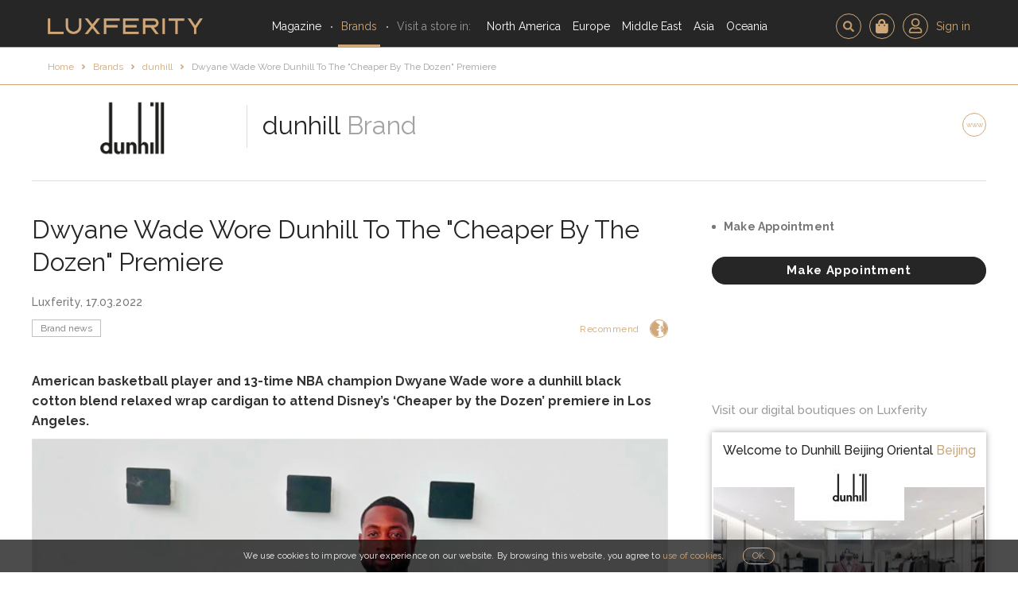

--- FILE ---
content_type: text/html; charset=UTF-8
request_url: https://luxferity.com/brand/dunhill/news/dwyane-wade-wore-dunhill-cheaper-dozen-premiere
body_size: 14054
content:

<!DOCTYPE html>
<html lang="en">
    <head>
        <meta charset="UTF-8" />
        <title>dunhill: Dwyane Wade Wore Dunhill To The &quot;Cheaper By The Dozen&quot; Premiere - Luxferity</title>
            <meta name="description" content="Dwyane Wade wore a dunhill black cotton blend relaxed wrap cardigan to attend Disney’s ‘Cheaper by the Dozen’ premiere in Los Angeles."/>
    <meta name="twitter:card" content="summary_large_image"/>
    <meta name="twitter:site" content="@luxferity" />
    <meta name="twitter:creator" content="@luxferity" />
    <meta prefix="og: http://ogp.me/ns#" property="og:title" content="dunhill: Dwyane Wade Wore Dunhill To The &quot;Cheaper By The Dozen&quot; Premiere - Luxferity">
    <meta prefix="og: http://ogp.me/ns#" property="og:url" content="https://luxferity.com/brand/dunhill/news/dwyane-wade-wore-dunhill-cheaper-dozen-premiere">
    <meta prefix="og: http://ogp.me/ns#" property="og:description" content="Dwyane Wade wore a dunhill black cotton blend relaxed wrap cardigan to attend Disney’s ‘Cheaper by the Dozen’ premiere in Los Angeles.">

            <meta prefix="og: http://ogp.me/ns#" property="og:image" content="https://luxferity.com/up/shop-news/dwyane-wade-x-dunhill-1200x808.jpg">
        <meta prefix="og: http://ogp.me/ns#" property="og:image:width" content="1200">
        <meta prefix="og: http://ogp.me/ns#" property="og:image:height" content="808">
                <meta name="viewport" content="width=device-width, user-scalable=no, initial-scale=1.0, minimum-scale=1.0, maximum-scale=1.0">    <script src="/assets/js/hammer.min.js"></script>
    <link rel="preconnect" href="https://fonts.gstatic.com">
    <link href="https://fonts.googleapis.com/css2?family=Raleway:wght@200;400;500;700&display=swap" rel="stylesheet">
    <link href="/assets/css/bootstrap.min.css" rel="stylesheet">
    <link href="/assets/css/font-awesome.min.css" rel="stylesheet">
    <link href="/assets/css/bootstrap-datetimepicker.min.css" rel="stylesheet">
    <link href="/admin/css/plugins/select2/select2.min.css" rel="stylesheet" />
    <link href="/assets/css/animate.css" rel="stylesheet" />
    <link href="/assets/css/style.min.css?v=f803e646" rel="stylesheet">
        <link rel="icon" type="image/x-icon" href="/favicon.ico?v=f803e646" />
        <link rel="shortcut icon" href="/favicon.ico?v=f803e646">
        <link rel="apple-touch-icon" sizes="180x180" href="/apple-touch-icon.png?v=f803e646">
        <link rel="icon" type="image/png" href="/favicon-32x32.png?v=f803e646" sizes="32x32">
        <link rel="icon" type="image/png" href="/favicon-16x16.png?v=f803e646" sizes="16x16">
        <link rel="manifest" href="/manifest.json?v=f803e646">
        <link rel="mask-icon" href="/safari-pinned-tab.svg?v=f803e646" color="#d0a778">
        <meta name="apple-mobile-web-app-title" content="Luxferity">
        <meta name="application-name" content="Luxferity">
        <meta name="theme-color" content="#ffffff">

        
    <!-- MailerLite Universal -->
    <script>
        (function(w,d,e,u,f,l,n){w[f]=w[f]||function(){(w[f].q=w[f].q||[])
            .push(arguments);},l=d.createElement(e),l.async=1,l.src=u,
            n=d.getElementsByTagName(e)[0],n.parentNode.insertBefore(l,n);})
        (window,document,'script','https://assets.mailerlite.com/js/universal.js','ml');
        ml('account', '426703');
    </script>
    <!-- End MailerLite Universal -->

        <meta name="msvalidate.01" content="96B92895BF03811316FBD83F2CBBDF66" />
            <!-- Google Tag Manager -->
        <script>(function(w,d,s,l,i){w[l]=w[l]||[];w[l].push({'gtm.start':
        new Date().getTime(),event:'gtm.js'});var f=d.getElementsByTagName(s)[0],
        j=d.createElement(s),dl=l!='dataLayer'?'&l='+l:'';j.async=true;j.src=
        'https://www.googletagmanager.com/gtm.js?id='+i+dl;f.parentNode.insertBefore(j,f);
        })(window,document,'script','dataLayer','GTM-PQJWRJ6R');</script>
        <!-- End Google Tag Manager -->

        <!-- Google tag (gtag.js) -->
        <script async src="https://www.googletagmanager.com/gtag/js?id=G-FKRF3VY5Z3"></script>
        <script>
            window.dataLayer = window.dataLayer || [];
            function gtag(){dataLayer.push(arguments);}
            gtag('js', new Date());
            gtag('config', 'G-FKRF3VY5Z3');
        </script>

        <script type="text/javascript">
			(function(c,l,a,r,i,t,y){
				c[a]=c[a]||function(){(c[a].q=c[a].q||[]).push(arguments)};
				t=l.createElement(r);t.async=1;t.src="https://www.clarity.ms/tag/"+i;
				y=l.getElementsByTagName(r)[0];y.parentNode.insertBefore(t,y);
			})(window, document, "clarity", "script", "53u8aq0c9y");
		</script>
        <script type="text/javascript">
            (function(a,e,f,g,b,c,d){a[b]||(a.FintezaCoreObject=b,a[b]=a[b]||function(){(a[b].q=a[b].q||[]).push(arguments)},a[b].l=1*new Date,c=e.createElement(f),d=e.getElementsByTagName(f)[0],c.async=!0,c.defer=!0,c.src=g,d&&d.parentNode&&d.parentNode.insertBefore(c,d))})(window,document,"script","https://content.mql5.com/core.js","fz");fz("register","website", "kpfeogczqaoiemeclpzzxshebeyipeahzd");
        </script>
        <script type='text/javascript'>
            window.smartlook||(function(d) {
                var o=smartlook=function(){ o.api.push(arguments)},h=d.getElementsByTagName('head')[0];
                var c=d.createElement('script');o.api=[];c.async=true;c.type='text/javascript';
                c.charset='utf-8';c.src='https://web-sdk.smartlook.com/recorder.js';h.appendChild(c);
            })(document);
            smartlook('init', 'b987701bdf46d9ac86e5d685ac323f9279caf589', { region: 'eu' });
        </script>
    
    </head>
    <body id="top" >
            <!-- Google Tag Manager (noscript) -->
    <noscript><iframe src="https://www.googletagmanager.com/ns.html?id=GTM-PQJWRJ6R" height="0" width="0" style="display:none;visibility:hidden"></iframe></noscript>
    <!-- End Google Tag Manager (noscript) -->

                        
    <section class="page-navbar"><div class="page-navbar__content"><a class="page-navbar__logo" href="/"><img src="/assets/img/home/luxferity-logo.png" title="Luxferity" alt="Luxferity" /></a><nav id="menuNav" class="page-navbar__nav"><a href="/magazine" class="page-navbar__nav-magazine">Magazine</a><a href="/brands" class="page-navbar__nav-brands page-navbar__nav--middot-left active">Brands</a><p class="page-navbar__nav-header page-navbar__nav--middot-left">Visit a store in:</p><a href="/list/north-america" class="page-navbar__nav-continent" data-countries="navCountries1">North America</a><a href="/list/europe" class="page-navbar__nav-continent" data-countries="navCountries3">Europe</a><a href="/list/middle-east" class="page-navbar__nav-continent" data-countries="navCountries4">Middle East</a><a href="/list/asia" class="page-navbar__nav-continent" data-countries="navCountries6">Asia</a><a href="/list/oceania" class="page-navbar__nav-continent" data-countries="navCountries7">Oceania</a><hr/><div class="page-navbar__nav-button-container"></div></nav><a href="#!" class="page-navbar__rich-link page-navbar__rich-link-icon page-navbar__rich-link-icon-search " data-toggle="modal" data-target=".search-modal"></a><a href="#!" class="page-navbar__rich-link" data-toggle="modal" data-target=".registered-users-only-modal"><span class="page-navbar__rich-link-icon page-navbar__rich-link-icon--cart"><img src="/assets/img/nav/ico-cart.svg?v=f803e646" alt="Cart"/></span></a><a href="/member/login" class="page-navbar__rich-link"><span class="page-navbar__rich-link-icon"><img src="/assets/img/nav/ico-person.svg?v=f803e646" width="16" alt="Sign in"/></span><span class="page-navbar__rich-link-label">Sign in</span></a><a href="#menuNav" id="menuToggle" class="page-navbar__toggle"><span></span><span></span><span></span></a></div></section><section class="page-navbar__countries" id="navCountries1"><div class="page-navbar__countries-content"><a class="page-navbar__countries-item" href="/list/north-america/canada" style="background-image:url(/up/country/_/64019a9136f921ffefda61c7895251c09034de44-260x180.jpeg);"><span class="page-navbar__countries-item-caption">Canada</span></a><a class="page-navbar__countries-item" href="/list/north-america/united-states" style="background-image:url(/up/country/_/ad8c83e89185501beba54bcc9948c6fd0a874ba4-260x180.jpeg);"><span class="page-navbar__countries-item-caption">United States</span></a></div></section><section class="page-navbar__countries" id="navCountries3"><div class="page-navbar__countries-content"><a class="page-navbar__countries-item" href="/list/europe/austria" style="background-image:url(/up/country/_/9b2ef77b989233f1037e105c5e5d26c3df2fc8d2-260x180.jpg);"><span class="page-navbar__countries-item-caption">Austria</span></a><a class="page-navbar__countries-item" href="/list/europe/belgium" style="background-image:url(/up/country/_/0992be22fcb67abf244704b17c3a664e8a7aa027-260x180.jpg);"><span class="page-navbar__countries-item-caption">Belgium</span></a><a class="page-navbar__countries-item" href="/list/europe/france" style="background-image:url(/up/country/_/6f32465a4e7453b5ecabef5d3af7006f69ccd93f-260x180.jpg);"><span class="page-navbar__countries-item-caption">France</span></a><a class="page-navbar__countries-item" href="/list/europe/germany" style="background-image:url(/up/country/_/ff24260a6888e1224b2dbb560837fcd791d9984d-260x180.jpg);"><span class="page-navbar__countries-item-caption">Germany</span></a><a class="page-navbar__countries-item" href="/list/europe/italy" style="background-image:url(/up/country/_/871b5962f1124043f030fca5824e6c459469653c-260x180.jpg);"><span class="page-navbar__countries-item-caption">Italy</span></a><a class="page-navbar__countries-item" href="/list/europe/luxembourg" style="background-image:url(/up/country/_/012b8f3b8c396417053aace3e99952450d719340-260x180.jpg);"><span class="page-navbar__countries-item-caption">Luxembourg</span></a><a class="page-navbar__countries-item" href="/list/europe/spain" style="background-image:url(/up/country/_/525768ce6f2b546a5e8e17423d6c6dfc91540439-260x180.jpg);"><span class="page-navbar__countries-item-caption">Spain</span></a><a class="page-navbar__countries-item" href="/list/europe/switzerland" style="background-image:url(/up/country/_/1e1b5c54767cf3c56cf9d08ad7005b08811b10cf-260x180.jpg);"><span class="page-navbar__countries-item-caption">Switzerland</span></a><a class="page-navbar__countries-item" href="/list/europe/united-kingdom" style="background-image:url(/up/country/_/2c4b0a3fac119810c3f66b1db377bde84bd27e65-260x180.jpeg);"><span class="page-navbar__countries-item-caption">United Kingdom</span></a></div></section><section class="page-navbar__countries" id="navCountries4"><div class="page-navbar__countries-content"><a class="page-navbar__countries-item" href="/list/middle-east/bahrain" style="background-image:url(/up/country/_/d3ecbf893f7cdbcd5fdd1f5a5bb97e90ddb78579-260x180.jpeg);"><span class="page-navbar__countries-item-caption">Bahrain</span></a><a class="page-navbar__countries-item" href="/list/middle-east/jordan" style="background-image:url(/up/country/_/6c88efc2e734559db36da4f9fe363999c3002ae3-260x180.jpeg);"><span class="page-navbar__countries-item-caption">Jordan</span></a><a class="page-navbar__countries-item" href="/list/middle-east/kuwait" style="background-image:url(/up/country/_/746f2d08dcc20fe0690f521863e62af66cb5024c-260x180.jpeg);"><span class="page-navbar__countries-item-caption">Kuwait</span></a><a class="page-navbar__countries-item" href="/list/middle-east/lebanon" style="background-image:url(/up/country/_/b2682326ccd37a36eef5501f6a11c8c62c27a127-260x180.jpeg);"><span class="page-navbar__countries-item-caption">Lebanon</span></a><a class="page-navbar__countries-item" href="/list/middle-east/oman" style="background-image:url(/up/country/_/6d0e0e48fd5cf3db8e79f956ba401d5aedb1ca1b-260x180.jpeg);"><span class="page-navbar__countries-item-caption">Oman</span></a><a class="page-navbar__countries-item" href="/list/middle-east/qatar" style="background-image:url(/up/country/_/6814da9f3d11970d134fb1ad0135c923e22940fb-260x180.jpeg);"><span class="page-navbar__countries-item-caption">Qatar</span></a><a class="page-navbar__countries-item" href="/list/middle-east/saudi-arabia" style="background-image:url(/up/country/_/fa656bfa4a2ba4f4aec4048ecd5cae597ad77efa-260x180.jpeg);"><span class="page-navbar__countries-item-caption">Saudi Arabia</span></a><a class="page-navbar__countries-item" href="/list/middle-east/united-arab-emirates" style="background-image:url(/up/country/_/79bf546fac1197ac61c2643097622fb5011a74bf-260x180.jpeg);"><span class="page-navbar__countries-item-caption">United Arab Emirates</span></a></div></section><section class="page-navbar__countries" id="navCountries6"><div class="page-navbar__countries-content"><a class="page-navbar__countries-item" href="/list/asia/china" style="background-image:url(/up/country/_/125989061513711616e8c4192f52d9051dfa5fc0-260x180.jpg);"><span class="page-navbar__countries-item-caption">China</span></a><a class="page-navbar__countries-item" href="/list/asia/japan" style="background-image:url(/up/country/_/326a20c1178b8197e9d1137cf44e2d58681e82fb-260x180.jpeg);"><span class="page-navbar__countries-item-caption">Japan</span></a><a class="page-navbar__countries-item" href="/list/asia/kazakhstan" style="background-image:url(/up/country/_/492e980bd23049ecaf50476a1876bfee86c46a22-260x180.jpeg);"><span class="page-navbar__countries-item-caption">Kazakhstan</span></a><a class="page-navbar__countries-item" href="/list/asia/singapore" style="background-image:url(/up/country/_/3a8b5bbf1eb0b12e4b31b7a2ebc023e5a4d8f455-260x180.jpeg);"><span class="page-navbar__countries-item-caption">Singapore</span></a><a class="page-navbar__countries-item" href="/list/asia/south-korea" style="background-image:url(/up/country/_/377d97273fd562de4999a0e9d61f1e63697fb7a6-260x180.jpeg);"><span class="page-navbar__countries-item-caption">South Korea</span></a><a class="page-navbar__countries-item" href="/list/asia/uzbekistan" style="background-image:url(/up/country/_/3b046a01a94c1a626210be8999b530c1877dca35-260x180.jpeg);"><span class="page-navbar__countries-item-caption">Uzbekistan</span></a></div></section><section class="page-navbar__countries" id="navCountries7"><div class="page-navbar__countries-content"><a class="page-navbar__countries-item" href="/list/oceania/australia" style="background-image:url(/up/country/_/260d17e6c2f2716d89047e9ebeb71bc8261a0fc1-260x180.jpeg);"><span class="page-navbar__countries-item-caption">Australia</span></a></div></section><section class="container-fluid page-content"><div class="breadcrumbs breadcrumbs--gold no-search"><div class="breadcrumbs__wrapper"><a href="/brand/dunhill" class="breadcrumbs__back">Back to Brand Homepage</a><nav class="breadcrumbs__tree"><nav class="breadcrumbs__tree"><a href="/">Home</a><a href="/brands">Brands</a><a href="/brand/dunhill">dunhill</a><a href="/brand/dunhill/news/dwyane-wade-wore-dunhill-cheaper-dozen-premiere">Dwyane Wade Wore Dunhill To The &quot;Cheaper By The Dozen&quot; Premiere</a></nav></nav><a href="#!" data-toggle="modal" data-target=".search-modal" class="breadcrumbs__search"></a></div></div><div class="page-content__wrapper page-content__wrapper--overflow-hidden"><div class="brand-page brand-page--article brand-page--compact-mobile-footer"><header><div class="brand-page__logo no-navigation"><a href="#!" class="brand-page__logo-nav disabled"></a><a href="/brand/dunhill"><img src="/up/shop/1835a5e6aa067bd501db7c4d749309dfac6dd4fb.jpeg" alt="dunhill"/></a><a href="#!" class="brand-page__logo-nav disabled"></a></div><h2 class="brand-page__name "><a href="/brand/dunhill">dunhill</a>&nbsp;<span>Brand</span></h2><div class="brand-page__tools no-recommend no-margin"><a href="#!" data-target=".recommend-modal" data-type="brandShowroom" data-id="595" data-name="dunhill" data-toggle="modal"><img src="/assets/img/blog/u3502.png" alt="Recommend"></a><a href="/redirect-to-store-website/shop/595" target="_blank" rel="noindex noopener follow">www</a></div></header><hr class="visible-lg-block visible-md-block visible-sm-block visible-xs-block"/><section class="brand-page__content"><article class="brand-page__article"><header class="brand-article-header"><h1 class="brand-article-header__title">Dwyane Wade Wore Dunhill To The &quot;Cheaper By The Dozen&quot; Premiere</h1><p class="brand-article-header__created">Luxferity, 17.03.2022</p><section class="brand-article-header__meta"><a href="/brand/dunhill" class="brand-article-header__meta-category">Brand news</a><a href="#!" class="blog-recommend" data-target=".recommend-modal" data-type="brandNews" data-name="dunhill" data-id="7104" data-toggle="modal">Recommend <img src="/assets/img/blog/u3502.png" alt="Recommend"></a></section></header><section class="brand-article-body"><h2>American basketball player and 13-time NBA champion Dwyane Wade wore a dunhill black cotton blend relaxed wrap cardigan to attend Disney’s ‘Cheaper by the Dozen’ premiere in Los Angeles.</h2><p><img alt="Dwyane Wade Wore Dunhill To The "Cheaper By The Dozen" Premiere"Cheaper By The Dozen" Premiere"Cheaper By The Dozen" Premiere" style="width:1195px" src="/up/shop-news/content/dwyane-wade-x-dunhill-1200x1235.jpg" data-filename="DWYANE WADE x DUNHILL 1200x1235.jpg"></p></section><footer class="brand-article-footer"><a href="#!" class="blog-recommend" data-target=".recommend-modal" data-type="brandNews" data-name="dunhill" data-id="7104" data-toggle="modal"><img src="/assets/img/blog/u3502.png" alt="Recommend"> Recommend</a><div class="newsletter-luxferity newsletter-inline"><div class="newsletter-inline__top-arrow"></div><div class="newsletter-inline__content"><div class="ml-embedded" data-form="MQ2ZOg"></div></div></div><nav class="brand-article-footer__navigation"><a href="/brand/dunhill/news/jake-gyllenhaal-wore-dunhill-ambulance-premiere" class="brand-article-footer__navigation-prev btn btn-default"><span class="fa fa-chevron-left"></span></a><a href="/brand/dunhill/news/jake-gyllenhaal-wore-dunhill-ambulance-premiere" class="brand-article-footer__navigation-label">Newer<span class="brand-article-footer__navigation-label-extended"> news</span></a><a href="javascript:void(0);" class="btn btn-default scroll-top-button js-scroll-top">TOP</a><a href="/brand/dunhill/news/dunhill-pre-bafta-filmmakers-dinner-party-inside-party-photos" class="brand-article-footer__navigation-label">Older<span class="brand-article-footer__navigation-label-extended"> news</span></a><a href="/brand/dunhill/news/dunhill-pre-bafta-filmmakers-dinner-party-inside-party-photos" class="brand-article-footer__navigation-next btn btn-default"><span class="fa fa-chevron-right"></span></a></nav><div class="brand-article__footer-relations"><h3 class="brand-page__sidebar-header-2nd">See also</h3><div class="brand-article__relations-wrapper"><div style="display:none"></div><article class="brand-news__tile brand-news__tile--short"><div class="brand-news__tile-content"><header><h3><a href="/brand/dunhill/news/dunhill-pre-bafta-filmmakers-dinner-party-inside-party-photos">Dunhill: Pre-BAFTA Filmmakers Dinner &amp; Party - Inside Party Photos</a></h3><a href="/brand/dunhill" class="brand-news__tile-category">Brand news</a></header></div><figure><a href="/brand/dunhill/news/dunhill-pre-bafta-filmmakers-dinner-party-inside-party-photos" class="brand-news__tile-image-link"><img src="/up/shop-news//_/aggy-k-adams-katie-clarkson-hill-1200x800-1200x800.jpg" class="img-responsive" alt="Dunhill: Pre-BAFTA Filmmakers Dinner &amp; Party - Inside Party Photos"/></a><figcaption><small><i>Dunhill: Pre-BAFTA Filmmakers Dinner &amp; Party - Inside Party Photos</i></small></figcaption></figure><a href="/brand/dunhill/news/dunhill-pre-bafta-filmmakers-dinner-party-inside-party-photos" class="btn btn-default brand-news__tile-read">Read article</a></article><article class="brand-news__tile brand-news__tile--short"><div class="brand-news__tile-content"><header><h3><a href="/brand/dunhill/news/dunhill-pre-bafta-filmmakers-dinner-party-dressing">dunhill: Pre-BAFTA Filmmakers Dinner &amp; Party Dressing</a></h3><a href="/brand/dunhill" class="brand-news__tile-category">Brand news</a></header></div><figure><a href="/brand/dunhill/news/dunhill-pre-bafta-filmmakers-dinner-party-dressing" class="brand-news__tile-image-link"><img src="/up/shop-news//_/nicola-thorp-nikesh-patel-1200x801-1200x800.jpg" class="img-responsive" alt="dunhill: Pre-BAFTA Filmmakers Dinner &amp; Party Dressing"/></a><figcaption><small><i>dunhill: Pre-BAFTA Filmmakers Dinner &amp; Party Dressing</i></small></figcaption></figure><a href="/brand/dunhill/news/dunhill-pre-bafta-filmmakers-dinner-party-dressing" class="btn btn-default brand-news__tile-read">Read article</a></article><article class="brand-news__tile brand-news__tile--short"><div class="brand-news__tile-content"><header><h3><a href="/brand/dunhill/news/dunhill-presents-new-fall-winter-2022-collection-uniform">dunhill Presents Its New Fall Winter 2022 Collection: Uniform</a></h3><a href="/brand/dunhill" class="brand-news__tile-category">Brand news</a></header></div><figure><a href="/brand/dunhill/news/dunhill-presents-new-fall-winter-2022-collection-uniform" class="brand-news__tile-image-link"><img src="/up/shop-news//_/look-9-1200x800-1200x800.jpg" class="img-responsive" alt="dunhill Presents Its New Fall Winter 2022 Collection: Uniform"/></a><figcaption><small><i>Dunhill Fall Winter 2022 Collection: Uniform</i></small></figcaption></figure><a href="/brand/dunhill/news/dunhill-presents-new-fall-winter-2022-collection-uniform" class="btn btn-default brand-news__tile-read">Read article</a></article><article class="brand-news__tile brand-news__tile--short"><div class="brand-news__tile-content"><header><h3><a href="/brand/dunhill/news/dunhills-transmittion-collection-new-fine-jewellery-collection-men">dunhill&#039;s Transmittion Collection, A New Fine Jewellery Collection For Men</a></h3><a href="/brand/dunhill" class="brand-news__tile-category">Brand news</a></header></div><figure><a href="/brand/dunhill/news/dunhills-transmittion-collection-new-fine-jewellery-collection-men" class="brand-news__tile-image-link"><img src="/up/shop-news//_/dunhill-transmission-6-1200x810-1200x800.jpg" class="img-responsive" alt="dunhill&#039;s Transmittion Collection, A New Fine Jewellery Collection For Men"/></a><figcaption><small><i>Transmission, dunhill&#039;s new fine jewellery collection for men</i></small></figcaption></figure><a href="/brand/dunhill/news/dunhills-transmittion-collection-new-fine-jewellery-collection-men" class="btn btn-default brand-news__tile-read">Read article</a></article></div></div></footer></article><aside class="brand-page__sidebar"><hr class="hidden-lg"/><div class="brand-page__sidebar-section-buttons"><h2>Make Appointment</h2><div class="brand-page__sidebar-order-buttons"><a data-link="/member/appointments/create/595" data-toggle="modal" data-target=".registered-users-only-modal" class="btn btn-primary js-make-appointment-not-registered">Make Appointment</a></div><script>$(document).ready(function(){$('.js-make-appointment-not-registered').on('click',function(e){localStorage.setItem("redirectAfterLogin",$(this).data('link'))})})</script></div><div class="newsletter-luxferity newletter-sidebar"><div class="ml-embedded" data-form="K51bwd"></div></div><div class="brand-page__sidebar-section-relations"><div class="brand-article__sidebar-relations"><h3 class="brand-page__sidebar-header-2nd">Visit our digital boutiques on Luxferity</h3><div class="brand-article__relations-wrapper"><div class="store-tile"><div class="store-tile-inner"><h4 class="store-tile-title">Welcome to Dunhill Beijing Oriental <span class="store-tile-title-special">Beijing</span></h4><div class="store-tile-content"><div class="store-tile-logo"><div class="store-tile-logo-inner"><img src="/up/shop/_/81d2a3ab6f935f05525bfe4ba0ef88e9a35529ef-120x59-0-.jpeg" class="img-responsive" alt="Dunhill Beijing Oriental"/></div></div><figure class="store-tile-image"><img src="/up/shop/_/f31e11d83e648a473de28314a478c36bde894ed8-343x208.jpeg" class="img-responsive" alt="Dunhill Beijing Oriental"/></figure></div><div class="store-tile-control"><a href="/shop/asia/china/beijing/dunhill-beijing-oriental" class="btn store-tile-button">Enter store</a></div></div></div><div class="store-tile"><div class="store-tile-inner"><h4 class="store-tile-title">Welcome to Dunhill House London <span class="store-tile-title-special">London</span></h4><div class="store-tile-content"><div class="store-tile-logo"><div class="store-tile-logo-inner"><img src="/up/shop/_/46544f869963fb155a3958ab1b55f251ee884f0f-120x59-0-.jpeg" class="img-responsive" alt="Dunhill House London"/></div></div><figure class="store-tile-image"><img src="/up/shop/_/16ac433b6019a9bbf9fcd15d71d9ba711c4047d7-343x208.jpeg" class="img-responsive" alt="Dunhill House London"/></figure></div><div class="store-tile-control"><a href="/shop/europe/united-kingdom/london/dunhill-house-london" class="btn store-tile-button">Enter store</a></div></div></div><div class="store-tile"><div class="store-tile-inner"><h4 class="store-tile-title">Welcome to Dunhill Hudson Yards New York <span class="store-tile-title-special">New York</span></h4><div class="store-tile-content"><div class="store-tile-logo"><div class="store-tile-logo-inner"><img src="/up/shop/_/2a28c61ffc38b2d37293f868d4a3384d829934ac-120x59-0-.jpeg" class="img-responsive" alt="Dunhill Hudson Yards New York"/></div></div><figure class="store-tile-image"><img src="/up/shop/_/09ad7ab79ffa48d1306fae5b6da23426ced3b6e2-343x208.jpeg" class="img-responsive" alt="Dunhill Hudson Yards New York"/></figure></div><div class="store-tile-control"><a href="/shop/north-america/united-states/new-york/dunhill-hudson-yards-new-york" class="btn store-tile-button">Enter store</a></div></div></div></div></div></div></aside></section><hr/><footer class="brand-page__footer"><section class="brand-page__footer-contact"><h4>Contact the Brand</h4><div class="brand-page__footer-contact-buttons"><a href="" class="btn btn-default" data-toggle="modal" data-target=".registered-users-only-modal">Send Message</a><a href="#!" class="btn btn-default " data-toggle="modal" data-target=".registered-users-only-modal">Show number</a></div></section><div class="brand-page__footer-separator"></div><section class="brand-page__footer-hours"><h4>Opening Hours</h4><div><p><b>Mon</b>: 09:00-17:00</p><p><b>Tue</b>: 09:00-17:00</p><p><b>Wed</b>: 09:00-17:00</p><p><b>Thu</b>: 09:00-17:00</p><p><b>Fri</b>: 09:00-17:00</p><p><b>Sat</b>: closed</p><p><b>Sun</b>: closed</p></div></section><div class="brand-page__footer-separator"></div><section class="brand-page__footer-location"><div class="brand-page__footer-location-data"><h4>Locate Brand</h4><div><p>20 North Audley Street, W1K 6WE</p><a class="btn btn-default" href="http://maps.google.com/?saddr=Current+Location&daddr=51.5134440000,-0.1532025000&amp;ll=" target="_blank">Get directions</a></div></div><div id="map" class="brand-page__footer-location-map"></div></section><div class="brand-page__footer-top"><a href="#top" class="btn btn-default js-scroll-top">Top</a></div></footer></div></div></section><footer class="page-footer"><div class="page-footer__content"><a href="/magazine" class="page-footer__rich-link page-footer__blog">Magazine</a><a href="#!" class="page-footer__rich-link page-footer__contact" data-toggle="modal" data-target=".contact-modal">Contact</a><a href="#!" id="footerCompanyToggle" class="page-footer__rich-link page-footer__company-expand">Company</a><div id="footerCompany" class="page-footer__company"><p class="page-footer__company-header">Company:</p><a href="/about/about-luxferity" class="page-footer__company-about">About Luxferity</a><a href="/about/legal" class="page-footer__company-legal">Legal</a><a href="/about/privacy-cookie-policy" class="page-footer__company-cookie">Privacy & Cookie Policy</a><a href="/about/corporate-information" class="page-footer__company-corpo">Corporate Information</a></div><div class="page-footer__social"><a href="http://facebook.com/luxferity" target="_blank"><img src="/assets/img/nav/ico-grey-facebook.png?v=f803e646" height="15" alt="Facebook"></a><a href="http://twitter.com/luxferity" target="_blank"><img src="/assets/img/nav/ico-grey-twitter.png?v=f803e646" width="15" alt="Twitter"></a><a href="http://instagram.com/luxferity" target="_blank"><img src="/assets/img/nav/ico-grey-instagram.png?v=f803e646" width="15" alt="Instagram"></a></div><p class="page-footer__copy">&copy; 2026 Luxferity</p></div></footer><div class="cookie-info hidden"> We use cookies to improve your experience on our website. By browsing this website, you agree to <a href="/about/privacy-cookie-policy">use of cookies</a>. <a href="#!" class="cookie-info__button">OK</a></div><!-- Registered users only modal --><div class="modal fade registered-users-only-modal" tabindex="-1" role="dialog" style="z-index:1200"><div class="modal-dialog"><div class="modal-content register-content"><div class="modal-header"><div class="modal-logo"><img src="/assets/img/recommend/u3025.png" alt="Luxferity"></div><div class="close-btn js-close-registered-only-modal" data-dismiss="modal" aria-label="Close"><span aria-hidden="true"><img src="/assets/img/home/close-btn.png" alt="Close"></span></div><h4 class="modal-title text-center">This option is available for registered users only</h4></div><div class="modal-body"><div class="reg-log-buttons"><a class="btn btn-primary btn-register" href="/member/register">Register</a><a class="btn btn-primary btn-login" href="/member/login">Sign in</a></div></div></div></div></div><script>;document.addEventListener('DOMContentLoaded',function(){var e=document.querySelector('.js-close-registered-only-modal');e.addEventListener('click',function(e){localStorage.removeItem('redirectAfterLogin');localStorage.removeItem('addToBasketAfterLogin')})});</script><!-- Contact us modal --><div class="modal fade contact-modal" tabindex="-1" role="dialog" data-onsuccess="#messageSent"><div class="modal-dialog modal-md"><div class="modal-content"><div class="modal-header"><div class="modal-logo"><img src="/assets/img/contact/u3874.png"></div><div class="close-btn" data-dismiss="modal" aria-label="Close"><span aria-hidden="true"><img src="/assets/img/home/close-btn.png"></span></div><h4 class="modal-title text-center">Contact Us</h4></div><div class="modal-body" style="padding-top:10px"><div class="form_body"><form name="contact_us" method="post" action="/message/contact-us?ajaxReturn=true" class="contact-form ajaxContactUsForm" id="contact-modal-validate" novalidate="1" autocomplete="off"><div class="row"><div class="col-md-6"><select id="contact_us_title" name="contact_us[title]" required="required" class="form-control input-lg"><option value="" selected="selected">Title</option><option value="Mr">Mr</option><option value="Ms">Ms</option></select><div class="custom-select"><i class="fa fa-chevron-down center-absolute"></i></div></div><div class="col-md-6"><select id="contact_us_subject" name="contact_us[subject]" required="required" class="form-control input-lg"><option value="" selected="selected">Choose Subject</option><option value="Feedback">Customer Experience</option><option value="Stores and Boutiques">Stores and Boutiques</option><option value="Press and Advertising">Press and Advertising</option><option value="Proposal for Collaboration">Proposal for Collaboration</option><option value="Employment">Employment</option><option value="Privacy Policy">Privacy Policy</option><option value="Others">Others</option></select><div class="custom-select"><i class="fa fa-chevron-down center-absolute"></i></div></div></div><div class="row"><div class="col-md-6"><input type="text" id="contact_us_firstname" name="contact_us[firstname]" maxlength="100" class="form-control" placeholder="Your First Name" /></div><div class="col-md-6"><input type="text" id="contact_us_lastname" name="contact_us[lastname]" maxlength="100" class="form-control" placeholder="Your Last Name" /></div></div><div class="row"><div class="col-md-6"><input type="email" id="contact_us_email" name="contact_us[email]" required="required" class="form-control" placeholder="Your Email" /></div><div class="col-md-6"><input type="text" id="contact_us_phone" name="contact_us[phone]" maxlength="15" class="form-control" placeholder="Your Phone Number" /></div></div><div class="row no-margin"><div class="col-md-12 %} hidden rating-feedback text-center"><p>Please rate your experience</p><div><img class="rating-point" src="/assets/img/recommend/u2858.png" alt=""><img class="rating-point" src="/assets/img/recommend/u2858.png" alt=""><img class="rating-point" src="/assets/img/recommend/u2858.png" alt=""><img class="rating-point" src="/assets/img/recommend/u2858.png" alt=""><img class="rating-point" src="/assets/img/recommend/u2858.png" alt=""></div><input type="hidden" id="contact_us_rating" name="contact_us[rating]" class="form-control" placeholder="Please rate your experience" /></div></div><div class="row no-margin"><div class="col-md-12 no-padding"><textarea id="contact_us_content" name="contact_us[content]" required="required" class="form-control" placeholder="Please enter your message" rows="5"></textarea></div></div><div class="row no-margin"><div class="col-md-12 text-left"><div class="contact-information"><p class="contact-information-click">Contact Information <span class="fa fa-angle-down"></span></p></div><div class="col-md-12 contact-menu"><div class="col-xs-12 col-md-6"><h3>Email</h3><p>contact@luxferity.com</p></div><div class="col-xs-12 col-md-6"><h3>Phone</h3><p>+41 438 330 719</p><p>8 am - 6 pm CET</p></div></div></div></div><div class="col-md-12 text-center"><button type="submit" id="contact_us_send" name="contact_us[send]" class="msg-send-btn">Send</button></div><input type="hidden" id="contact_us__token" name="contact_us[_token]" value="MWGsM2RHrDudr0GYjkj_kzDJRSsTQnK05TMvSNpbhlg" /></form></div></div></div></div></div><div class="modal fade support-request-modal" id="supportRequest" tabindex="-1" role="dialog" aria-hidden="true" data-onsuccess="#messageSent"><div class="modal-dialog modal-md"><div class="modal-content"><div class="modal-header"><div class="modal-logo"><img src="/assets/img/support/u6334-white.png"></div><div class="close-btn" data-dismiss="modal" aria-label="Close"><span aria-hidden="true"><img src="/assets/img/home/close-btn.png"></span></div><h4 class="modal-title text-center">Request Customer Support</h4></div><div class="modal-body"><div class="form_error"></div><div class="form_body"><form name="support_request" method="post" action="/message/support-request?ajaxReturn=true" class="ajaxSupportMessageForm" id="contact-modal-validate" novalidate="1"><div class="col-md-12"><select id="support_request_subject" name="support_request[subject]" required="required" class="form-control input-lg"><option value="" selected="selected">Choose Subject</option><option value="1">Issue Category no. 1 - Critical</option><option value="2">Issue Category no. 2 - Major</option><option value="3">Issue Category no. 3 – Minor</option></select><div class="custom-select"><i class="fa fa-chevron-down center-absolute"></i></div></div><div class="col-md-12"><textarea id="support_request_content" name="support_request[content]" required="required" class="form-control" placeholder="Please enter your message" rows="5"></textarea></div><div class="row no-margin"><div class="col-md-12 text-left"><div class="privacy-policy"><a href="/about/service-support-policy">Service Support Policy &nbsp;<span class="fa fa-angle-right"></span></a></div><div class="contact-information"><p class="contact-information-click">Contact Information <span class="fa fa-angle-down"></span></p></div><div class="col-md-12 contact-menu"><div class="col-xs-12 col-md-6"><h3>Email</h3><p>contact@luxferity.com</p></div><div class="col-xs-12 col-md-6"><h3>Phone</h3><p>+41 438 330 719</p><p>8 am - 6 pm CET</p></div></div></div></div><div><button type="submit" id="support_request_send" name="support_request[send]">Send</button></div><input type="hidden" id="support_request__token" name="support_request[_token]" value="Br0ochril2Nb2q-YO0DNF1e2-TMXxg610YMaLkdu_Xs" /></form></div></div></div></div></div><div class="modal fade" id="messageSent" tabindex="-1" role="dialog" style="z-index:1200"><div class="modal-dialog"><div class="modal-content"><div class="modal-header"><div class="modal-logo"><img src="/assets/img/stores/u1731.png"></div><div class="close-btn" data-dismiss="modal" aria-label="Close"><span aria-hidden="true"><img src="/assets/img/home/close-btn.png"></span></div><h4 class="modal-title text-center">Message Sent</h4></div><div class="modal-body" style="color:#fff"><p class="text-center">Your message has been successfully sent. Thank you!</p></div></div></div></div><!-- Recommend item modal --><div class="modal fade recommend-item-modal recommend-shop-modal" role="dialog" data-onsuccess="#recommendationSent"><div class="modal-dialog"><div class="modal-content"><div class="modal-header"><div class="modal-logo"><img class="recommend-logo" src="/assets/img/stores/u4007.png"></div><div class="close-btn" data-dismiss="modal" aria-label="Close"><span aria-hidden="true"><img src="/assets/img/home/close-btn.png"></span></div><h4 class="modal-title text-center">Recommend Store</h4></div><div class="modal-body"><ul class="user-select"><li role="presentation" class="center-flex active" id="recommend-friend"><a data-toggle="tab" href="#message">My Friend</a></li><li role="presentation" class="center-flex"><a data-toggle="tab" href="#recommend-form">New User</a></li></ul><div class="tab-content"><div id="recommend-form" class="tab-pane fade"><div class="form_body" data-baseaction="/recommendation/item/%25id%25/%25type%25?ajaxReturn=true"></div></div><div id="message" class="tab-pane fade in active"><form class="ajaxSendRecommendationItemForm" id="ajaxSendRecommendationToFriend" method="get"><input type="hidden" name="tofriend" value="1"/><div class="col-sm-12"><input name="friend" type="hidden" id="recommendation_friend_id" autocomplete="off"><div style="position:relative"><input class="select-friend-input--recommend form-control" type="text" id="recommendation_select_friend" placeholder="Select Friend" autocomplete="off"><div class="custom-select text-center" style="top:0;right:0"><i style="font-size:20px;margin-top:12px" class="fa fa-search"></i></div></div><ul class="form-errors friend-error hidden"><li>Please select a friend.</li></ul></div><div class="col-sm-12"><textarea id="recommendation_textarea_message" class="form-control" name="message" cols="30" rows="5" placeholder="Your Message"></textarea><ul class="form-errors message-error hidden"><li>Please enter your message.</li></ul></div><div class="form-group text-center "><button type="submit" class="recommend-btn">Recommend</button></div></form></div></div></div></div></div></div><div class="modal fade" id="recommendationSent" tabindex="-1" role="dialog" style="z-index:1200" data-onhide=""><div class="modal-dialog"><div class="modal-content"><div class="modal-header"><div class="modal-logo"><img class="modal-logo--img" src="/assets/img/stores/u4007.png"></div><div id="recommendation-notification-close" class="close-btn" data-dismiss="modal" aria-label="Close"><span aria-hidden="true"><img src="/assets/img/home/close-btn.png"></span></div><h4 class="modal-title text-center">Recommendation Sent</h4></div><div class="modal-body" style="color:#fff"><p class="text-center">Recommendation has been successfully sent. Thank you!</p></div></div></div></div><!-- Recommend modal --><div class="modal fade recommend-modal" tabindex="-1" role="dialog" style="z-index:1100" data-onsuccess="#recommendationSent"><div class="modal-dialog modal-md"><div class="modal-content"><div class="modal-header"><div class="modal-logo"><img src="/assets/img/stores/u4007.png"></div><div class="close-btn" data-dismiss="modal" aria-label="Close"><span aria-hidden="true"><img src="/assets/img/home/close-btn.png"></span></div><h4 class="modal-title text-center recommend-header">Recommend Luxferity</h4></div><div class="modal-body"><div class="form_body"><form name="appbundle_recommendation" method="post" action="/recommendation?ajaxReturn=true" class="ajaxSendRecommendationForm" novalidate="1" data-type="product-modal"><div class="col-md-12"></div><div class="col-xs-12 col-md-6 col-md-push-6"><div class="col-md-12 no-padding"><input type="text" id="appbundle_recommendation_toFirstName" name="appbundle_recommendation[toFirstName]" maxlength="100" placeholder="Receiver&#039;s First Name" class="form-control" /></div><div class="col-md-12 no-padding"><input type="text" id="appbundle_recommendation_toLastName" name="appbundle_recommendation[toLastName]" maxlength="100" placeholder="Receiver&#039;s Last Name" class="form-control" /></div><div class="col-md-12 no-padding"><input type="email" id="appbundle_recommendation_toEmail" name="appbundle_recommendation[toEmail]" required="required" placeholder="Receiver&#039;s Email" class="form-control" /></div></div><div class="col-xs-12 col-md-6 col-md-pull-6"><div class="col-md-12 no-padding"><input type="text" id="appbundle_recommendation_fromFirstName" name="appbundle_recommendation[fromFirstName]" maxlength="100" placeholder="Your First Name" class="form-control margin-top-0-xs" /></div><div class="col-md-12 no-padding"><input type="text" id="appbundle_recommendation_fromLastName" name="appbundle_recommendation[fromLastName]" maxlength="100" placeholder="Your Last Name" class="form-control" /></div><div class="col-md-12 no-padding"><input type="text" id="appbundle_recommendation_fromEmail" name="appbundle_recommendation[fromEmail]" required="required" maxlength="100" placeholder="Your E-mail" class="form-control" /></div></div><div class="col-xs-12"><textarea id="appbundle_recommendation_message" name="appbundle_recommendation[message]" placeholder="Please enter your message" class="form-control" rows="5">I would like to warmly recommend you to connect with luxury brands and their stores on Luxferity.

                                            Luxferity is a vibrant news and storytelling medium for luxury brands.
                                            Luxferity promotes custom made products, limited editions and exclusive assortments for internet spheres and flagship locations.
                                            Luxferity delivers an interactive, exciting and efficient shopping experience.
                                            </textarea></div><div class="form-group text-center"><button type="submit" id="appbundle_recommendation_save" name="appbundle_recommendation[save]" class="recommend-btn">Recommend</button></div><input type="hidden" id="appbundle_recommendation__token" name="appbundle_recommendation[_token]" value="wjlZxWQGvKPc8_p3tk-1XpkhJZTcCRtRiXC2nJUivOg" /></form></div></div></div></div></div><div class="modal fade" id="recommendationSent" tabindex="-1" role="dialog" style="z-index:1200" data-onhide=""><div class="modal-dialog"><div class="modal-content"><div class="modal-header"><div class="modal-logo"><img class="modal-logo--img" src="/assets/img/stores/u4007.png"></div><div id="recommendation-notification-close" class="close-btn" data-dismiss="modal" aria-label="Close"><span aria-hidden="true"><img src="/assets/img/home/close-btn.png"></span></div><h4 class="modal-title text-center">Recommendation Sent</h4></div><div class="modal-body" style="color:#fff"><p class="text-center">Recommendation has been successfully sent. Thank you!</p></div></div></div></div><!-- Recommend ad modal --><div class="modal fade recommend-ad-modal" tabindex="-1" role="dialog" style="z-index:1100" data-onsuccess="#recommendationSent"><div class="modal-dialog modal-md"><div class="modal-content"><div class="modal-header"><div class="modal-logo" style="height:48px"><img src="/assets/img/recommend/u126.png"></div><div class="close-btn" data-dismiss="modal" aria-label="Close"><span aria-hidden="true"><img src="/assets/img/home/close-btn.png"></span></div><h4 class="modal-title text-center recommend-header">Recommend</h4></div><div class="modal-body"><div class="form_body"><form name="appbundle_recommendation" method="post" action="/recommendation?ajaxReturn=true" class="ajaxSendRecommendationForm" novalidate="1" data-type="product-modal"><div class="col-md-12"></div><div class="col-xs-12 col-md-6 col-md-push-6"><div class="col-md-12 no-padding"><input type="text" id="appbundle_recommendation_toFirstName" name="appbundle_recommendation[toFirstName]" maxlength="100" placeholder="Receiver&#039;s First Name" class="form-control" /></div><div class="col-md-12 no-padding"><input type="text" id="appbundle_recommendation_toLastName" name="appbundle_recommendation[toLastName]" maxlength="100" placeholder="Receiver&#039;s Last Name" class="form-control" /></div><div class="col-md-12 no-padding"><input type="email" id="appbundle_recommendation_toEmail" name="appbundle_recommendation[toEmail]" required="required" placeholder="Receiver&#039;s Email" class="form-control" /></div></div><div class="col-xs-12 col-md-6 col-md-pull-6"><div class="col-md-12 no-padding"><input type="text" id="appbundle_recommendation_fromFirstName" name="appbundle_recommendation[fromFirstName]" maxlength="100" placeholder="Your First Name" class="form-control margin-top-0-xs" /></div><div class="col-md-12 no-padding"><input type="text" id="appbundle_recommendation_fromLastName" name="appbundle_recommendation[fromLastName]" maxlength="100" placeholder="Your Last Name" class="form-control" /></div><div class="col-md-12 no-padding"><input type="text" id="appbundle_recommendation_fromEmail" name="appbundle_recommendation[fromEmail]" required="required" maxlength="100" placeholder="Your E-mail" class="form-control" /></div></div><div class="col-xs-12"><textarea id="appbundle_recommendation_message" name="appbundle_recommendation[message]" placeholder="Please enter your message" class="form-control" rows="5">Recommendation</textarea></div><div class="form-group text-center"><button type="submit" id="appbundle_recommendation_save" name="appbundle_recommendation[save]" class="recommend-btn">Recommend</button></div><input type="hidden" id="appbundle_recommendation__token" name="appbundle_recommendation[_token]" value="wjlZxWQGvKPc8_p3tk-1XpkhJZTcCRtRiXC2nJUivOg" /></form></div></div></div></div></div><div class="modal fade" id="recommendationSent" tabindex="-1" role="dialog" style="z-index:1200" data-onhide=""><div class="modal-dialog"><div class="modal-content"><div class="modal-header"><div class="modal-logo"><img class="modal-logo--img" src="/assets/img/stores/u4007.png"></div><div id="recommendation-notification-close" class="close-btn" data-dismiss="modal" aria-label="Close"><span aria-hidden="true"><img src="/assets/img/home/close-btn.png"></span></div><h4 class="modal-title text-center">Recommendation Sent</h4></div><div class="modal-body" style="color:#fff"><p class="text-center">Recommendation has been successfully sent. Thank you!</p></div></div></div></div><!-- Search modal --><div class="modal fade search-modal" id="search-popup" tabindex="-1" role="dialog"><div class="modal-dialog modal-lg"><div class="modal-content search-content"><div id="autocomplete-search" class="modal-header"><div class="close-btn" data-dismiss="modal" aria-label="Close"><span aria-hidden="true"><img src="/assets/img/home/close-btn.png"></span></div><div class="search-results-count" id="searchResultsCount"></div><input type="search" class="search-box" id="quicksearch" placeholder="Search Brand, Store Location (Country, City) or Product ..."><div id="main-search"><i class="fa fa-lg fa-search"></i></div></div></div></div></div><!-- Invitation modal --><div class="modal fade invitation-modal" tabindex="-1" role="dialog" data-onsuccess="#invitationSent"><div class="modal-dialog modal-md"><div class="modal-content"><div class="modal-header"><div class="modal-logo"><img alt="" src="/assets/img/invitation/u2464.png"></div><div class="close-btn" data-dismiss="modal" aria-label="Close"><span aria-hidden="true"><img alt="" src="/assets/img/home/close-btn.png"></span></div><h4 class="modal-title text-center invitation-header">Send Invitation to Connect</h4></div><div class="modal-body"></div></div></div></div><div class="modal fade on-close-reload" id="invitationSent" tabindex="-1" role="dialog" style="z-index:1200"><div class="modal-dialog"><div class="modal-content"><div class="modal-header"><div class="modal-logo"><img src="/assets/img/invitation/u2464.png"></div><div class="close-btn" data-dismiss="modal" aria-label="Close"><span aria-hidden="true"><img src="/assets/img/home/close-btn.png"></span></div><h4 class="modal-title text-center">Invitation to Connect</h4></div><div class="modal-body" style="color:#fff"><p class="text-center">Your invitation has been successfully sent. Thank you!</p></div></div></div></div><div class="modal fade" id="invitationCanNotSend" tabindex="-1" role="dialog" style="z-index:1200"><div class="modal-dialog"><div class="modal-content"><div class="modal-header"><div class="modal-logo"><img src="/assets/img/invitation/u2464.png"></div><div class="close-btn" data-dismiss="modal" aria-label="Close"><span aria-hidden="true"><img src="/assets/img/home/close-btn.png"></span></div><h4 class="modal-title text-center">Invitation to Connect</h4></div><div class="modal-body" style="color:#fff"><p class="text-center">Please search for a friend to connect first.</p></div></div></div></div><!-- Product detal --><div class="modal fade product-detail-modal" id="productDetailModal" tabindex="-1" role="dialog" style="z-index:1049"><div class="modal-dialog"><div class="modal-content"><div class="modal-header" style="padding:5px"><div class="close-btn" data-dismiss="modal" aria-label="Close"><span aria-hidden="true"><img src="/assets/img/home/close-btn.png"></span></div></div><div class="modal-body"></div></div></div></div><!-- Product detal --><div class="modal fade lightbox-modal" tabindex="-1" role="dialog" style="z-index:1049"><div class="modal-dialog modal-lg"><div class="modal-content"><div class="modal-header no-padding"><div class="close-btn" data-dismiss="modal" aria-label="Close"><span aria-hidden="true"><img src="/assets/img/home/close-btn.png"></span></div></div><div class="modal-body"><figure class="lightbox-figure"><img class="lightbox-figure--img img-responsive" src="" alt=""><figcaption class="lightbox-figure--caption"><span class="lightbox-figure--text"></span><a class="lightbox-figure--recommendation" data-target=".registered-users-only-modal" data-type="blogEntry" data-id="" data-name ="" data-toggle="modal"><img class="recommend-img" src="/assets/img/blog/u3502.png" alt="" style="position:relative;top:-5px"></a></figcaption></figure><div class="lightbox-shop--buttons-wrapper hidden"><span class="lightbox-shop--button" data-target=".registered-users-only-modal" data-toggle="modal"><img class="img-responsive" src="/assets/img/home/appointments.png" alt=""></span><span class="lightbox-shop--button" data-target=".registered-users-only-modal" data-toggle="modal"><img class="img-responsive" src="/assets/img/home/shopping-cart.png" alt=""></span></div></div></div></div></div><!-- Other --><div class="modal fade" id="confirmActionModal" tabindex="-1" role="dialog" style="z-index:1200"><div class="modal-dialog"><div class="modal-content"><div class="modal-header"><div class="close-btn" data-dismiss="modal" aria-label="Close"><span aria-hidden="true"><img src="/assets/img/home/close-btn.png"></span></div><h4 class="modal-title text-center">Confirmation required</h4></div><div class="modal-body" style="color:#fff"><p class="text-center js-message"></p><div class="row" style="padding-top:20px"><div class="col-md-4 col-md-offset-2"><div class="form-group text-center"><a href="#!" class="recommend-btn js-link">OK</a></div></div><div class="col-md-4"><div class="form-group text-center"><a href="#!" data-dismiss="modal" class="recommend-btn">Cancel</a></div></div></div></div></div></div></div>                                <script>
                                    var debug = 0;
                                var isAdminView = false;
                var isMemberPanelView = false;
            </script>
                                    <script>
                        var isLogged = false;
                    </script>
            
        

    <script src="/assets/js/jquery-2.2.4.min.js"></script>
    <script src="/assets/js/jquery-ui-1.12.1.min.js"></script>
        <script>
        $.fn.autocompleteUI = $.fn.autocomplete;
    </script>
    <script type="text/javascript" src="/bundles/fosjsrouting/js/router.js?v=f803e646"></script>
    <script type="text/javascript" src="/js/routing?callback=fos.Router.setData"></script>


    
    <script src="/assets/js/bootstrap.min.js"></script>
    <script src="/assets/js/isotope.pkgd.min.js"></script>
    <script src="/assets/js/js.cookie.min.js"></script>
    <script src="/assets/js/select2.min.js"></script>
    <script src="/assets/js/jquery.autocomplete.min.js"></script>
    <script src="/assets/js/jquery.validate.min.js"></script>
    <script src="/assets/js/moment.min.js"></script>
    <script src="/assets/js/bootstrap-datetimepicker.min.js"></script>
    <script src="/assets/js/anchrome.min.js?v=f803e646"></script>
    <script src="/assets/js/app.min.js?v=f803e646"></script>

    
        <script type="text/javascript"> var vglnk = {key: 'd69eea62df6bdcaf980c5b60bc5f64c9'}; (function(d, t) {var s = d.createElement(t); s.type = 'text/javascript';s.async = true; s.src = '//clickcdn.sovrn.com/api/sovrncm.js'; var r = d.getElementsByTagName(t)[0]; r.parentNode.insertBefore(s, r); }(document, 'script')); </script>


            <script type="text/javascript">
    (function () {
        var $container = $('.brand-news');
        var $loadBtn = $('.brand-page__load-more');
        var postsLoaded = $container.find('article').length;
        var storeId = 595
        var postsAvailable = 90;

        if (postsLoaded < postsAvailable) {
            $loadBtn.text('Load more');
            $loadBtn.removeClass('disabled');
        }

        $loadBtn.click(function (e) {
            e.preventDefault();
            $(this).blur();
            loadMorePosts();
        });

        function loadMorePosts() {
            if (postsLoaded < postsAvailable) {
                $.get(Routing.generate('api_store_news', {'storeId': storeId, 'offset': postsLoaded, 'limit': 6})).done(function(data) {
                    if (data.success) {
                        postsLoaded += data.data.length;

                        if (postsLoaded >= postsAvailable) {
                            $loadBtn.remove();
                        }

                        for (var i=0; i < data.data.length; i++) {
                            renderNews(data.data[i]);
                        }
                    } else {
                        console.log(data.error || 'Unknown error occured, please try again later');
                    }

                }).fail(function() {
                    console.log('Unknown error occured, please try again later');
                });
            }
        }

        function renderNews(post) {
            var article = '' +
                '<article class="brand-news__tile' + (post.embed ? ' brand-news__tile-embed' : '') + '">' +
                '<figure>' +
                '<header class="hidden-lg">' +
                '<h3><a href="' + post.postUrl + '">' + post.title + '</a></h3>' +
                '<a href="' + post.categoryUrl + '" class="brand-news__tile-category">' + post.categoryName + '</a>' +
                (post.new ? '<span class="new-item__label">New!</span>' : '') +
                '</header>' +
                '<a href="' + post.postUrl + '" class="brand-news__tile-image-link">' +
                '<img src="' + post.imageUrl + '" class="img-responsive" alt="' + post.title + '">' +
                '</a>' +
                '</figure>' +
                '<div class="brand-news__tile-content">' +
                '<header>' +
                '<h3>' +
                '<a href="' + post.postUrl + '">' + post.title + '</a>' +
                '</h3>' +
                '<a href="' + post.categoryUrl + '" class="brand-news__tile-category">' + post.categoryName + '</a>' +
                (post.new ? '<span class="new-item__label">New!</span>' : '') +
                '</header>' +
                '<p>' + post.excerpt + '</p>' +
                '<section class="brand-news__tile-nav">' +
                '<a href="#!" class="brand-news__tile-prev js-tile-slider-prev"></a>' +
                '<a href="' + post.postUrl + '" class="brand-news__tile-nav-read btn btn-default">Read article</a>' +
                '<a href="#!" class="brand-news__tile-next js-tile-slider-next"></a>' +
                '</section>' +
                '</div>' +
                '<a href="' + post.postUrl + '" class="brand-news__tile-read btn btn-default">Read article</a>' +
                '</article>';

            $container.append(article);
        }
    })();
</script>    
    <script type="text/javascript">
        var TileSlider = function(){
            var screenWidth, isActive, container, currentPosition, maxPosition, hammertime;

            function init(containerId) {
                console.log('init for #' + containerId);
                container = $('#' + containerId);
                currentPosition = 0;

                resizeUpdate();
                calcMaxPosition();
                bindEvents(containerId);

                hammertime = new Hammer(document.getElementById(containerId));
                hammertime.get('pan').set({direction: Hammer.DIRECTION_HORIZONTAL});


                hammertime.on('swipeleft', function (ev) {
                    console.log('swipeleft');
                    nextSlide();
                });

                hammertime.on('swiperight', function (ev) {
                    console.log('swiperight');
                    prevSlide();
                });
            }

            function bindEvents(containerId) {
                console.log('#' + containerId + ' .js-tile-slider-prev');
                $('#' + containerId + ' .js-tile-slider-prev').click(function(e){
                    e.preventDefault();
                    console.log('click: prev');
                    prevSlide();
                });
                $('#' + containerId + ' .js-tile-slider-next').click(function(e){
                    e.preventDefault();
                    console.log('click: next');
                    nextSlide();
                });
            }

            function resizeUpdate() {
                screenWidth = $(window).width();
                isActive = screenWidth < 1200;

                resetPosition();
                if (isActive) {
                    calcMaxPosition();
                    alignSlider();
                }
            }

            function calcMaxPosition() {
                var countChildren = container.find('> *').length;
                maxPosition = -1 * (countChildren - 1) * screenWidth;
                console.log(countChildren, maxPosition);
            }

            function alignSlider() {
                if (currentPosition > 0) {
                    resetPosition();
                }
                if (currentPosition < maxPosition) {
                    currentPosition = maxPosition;
                    moveToCurrentPosition();
                }
            }

            function resetPosition() {
                currentPosition = 0;
                moveToCurrentPosition();
            }

            function moveToCurrentPosition() {
                container.css({'transform': 'translateX(' + currentPosition + 'px)'});
            }

            function prevSlide() {
                if (isActive) {
                    console.log('before', currentPosition, screenWidth, maxPosition);
                    currentPosition = Math.min(0, currentPosition + screenWidth);
                    console.log('after', currentPosition, screenWidth, maxPosition);
                    moveToCurrentPosition();
                }
            }

            function nextSlide() {
                if (isActive) {
                    console.log('before', currentPosition, screenWidth, maxPosition);
                    currentPosition = Math.max(maxPosition, currentPosition - screenWidth);
                    console.log('after', currentPosition, screenWidth, maxPosition);
                    moveToCurrentPosition();
                }
            }

            return {
                init: init,
                resizeUpdate: resizeUpdate,
                prevSlide: prevSlide,
                nextSlide: nextSlide
            };
        };

        // $(function(){
            var newsSlider = new TileSlider();
            newsSlider.init('mobileNewsSlider');

            $(window).on('resize', function(){newsSlider.resizeUpdate();});
        // });
    </script>

    <script type="text/javascript">
        (function(){
            let state = 'open';

            $('#floatingToolbarToggle').on('click', function(e){
                e.preventDefault();
                toggleDesktopContent();
            });

            function toggleDesktopContent() {
                console.log('toggleDesktopContent', state);
                if (state == 'open') {
                    $('#floatingToolbarToggle img').attr('src', '/assets/img/stores/slider-arrow-up.svg');
                    $('#floatingToolbarToggle').parent().find('.brand-page__floating-toolbar-products').slideUp();
                    $('#floatingToolbarToggle').parent().find('.brand-page__floating-toolbar-buttons').slideDown();
                    state = 'collapsed';
                } else {
                    $('#floatingToolbarToggle img').attr('src', '/assets/img/stores/slider-arrow-down.svg');
                    $('#floatingToolbarToggle').parent().find('.brand-page__floating-toolbar-buttons').slideUp();
                    $('#floatingToolbarToggle').parent().find('.brand-page__floating-toolbar-products').slideDown();
                    state = 'open';
                }
            }
        })();

        (function(){
            $('#floatingToolbarClose').on('click', function(e){
                e.preventDefault();
                console.log($(this).parent());
                $(this).parent().slideUp(200);
            });
        })();

        var floatingSlider = (function(){
            const container = $('#productsSlider');
            let autoplayCounter = 3000;
            let active = false;
            let lock = false;

            function init() {
                setActivity();
                setButtonsDisplay();

                $(document).on('click', '.js-products-slider-left', function(e){
                    e.preventDefault();
                    autoplayCounter = 10000;
                    slideRight();
                });

                $(document).on('click', '.js-products-slider-right', function(e){
                    e.preventDefault();
                    autoplayCounter = 10000;
                    slideLeft();
                });

                $(window).on('resize', function(){
                    setActivity();
                    setButtonsDisplay();
                });
            }


            window.setInterval(function () {
                if (active) {
                    if (autoplayCounter <= 0) {
                        autoplayCounter = 3000;
                        slideLeft();
                    } else {
                        autoplayCounter -= 1000;
                    }
                }
            }, 1000);

            function setActivity() {
                let containerWidth = $('#productsSlider').innerWidth();
                let itemWidth = $('#productsSlider > a').outerWidth(true);
                let itemsCount = $('#productsSlider > a').length;

                active = containerWidth < itemWidth * itemsCount;
                console.log(active, containerWidth, itemWidth, itemsCount, itemWidth * itemsCount);
            }

            function setButtonsDisplay() {
                let buttons = container.parent().find('> a');
                console.log(buttons);
                if (active) {
                    buttons.fadeIn();
                } else {
                    buttons.fadeOut();
                }
            }

            function slideLeft() {
                if (!lock) {
                    lock = true;
                    container.find('a')[0].style.marginLeft = '-205px';
                    let firstProduct = container.find('a')[0].cloneNode(true);
                    firstProduct.style.marginLeft = '0';
                    document.getElementById('productsSlider').appendChild(firstProduct);
                    window.setTimeout(function () {
                        container.find('a')[0].remove();
                        lock = false;
                    }, 600);
                }
            }

            function slideRight() {
                if (!lock) {
                    lock = true;
                    let lastProduct = container.find('a:last-child')[0].cloneNode(true);
                    lastProduct.style.marginLeft = '-205px';
                    document.getElementById('productsSlider').prepend(lastProduct);
                    window.setTimeout(function () {
                        container.find('a')[0].style.marginLeft = '0';
                        window.setTimeout(function () {
                            container.find('a:last-child').remove();
                            lock = false;
                        }, 600);
                    }, 200);
                }
            }

            return {init: init};
        })();

        $(function(){
            console.log('init floating slider');
            floatingSlider.init();
        });
    </script>

    <script type="text/javascript">
        $(function () {

            $(document).on('click', '.js-scroll-top', function(e){
                e.preventDefault();
                $('html, body').animate({
                    scrollTop: 0
                }, 500);
            });

            
                $(".order-shop-select2,#appointment_member_shop").val("595").trigger("change");

                $(document)
                    .on('change',".order-product-select2", function() {
                        var selected = $(this).find('option:selected');
                        var container = $(this).siblings('.select-tags-container');

                        var list = $('<ul class="shop--selected-products-list">');
                        selected.each(function(k, v) {
                            var li = $('<li class="tag-selected">' + $(v).text() + '<a class="destroy-tag-selected">X</a></li>');
                            li.children('a.destroy-tag-selected')
                                .off('click.select2-copy')
                                .on('click.select2-copy', function(e) {
                                    var opt = $(this).data('select2-opt');
                                    opt.attr('selected', false);
                                    opt.parents('select').trigger('change');
                                }).data('select2-opt', $(v));
                            list.append(li);
                        });
                        container.html('').append(list);
                    }).trigger('change');
            }
        );
    </script>
    <script>
        function initMap() {
            var location = {lat:51.5134440000, lng: -0.1532025000 };
            var map = new google.maps.Map(document.getElementById('map'), {
                zoom: 16,
                center: location,
                styles: [{
                    "featureType": "water",
                    "elementType": "geometry.fill",
                    "stylers": [{"color": "#d3d3d3"}]
                }, {
                    "featureType": "transit",
                    "stylers": [{"color": "#808080"}, {"visibility": "off"}]
                }, {
                    "featureType": "road.highway",
                    "elementType": "geometry.stroke",
                    "stylers": [{"visibility": "on"}, {"color": "#b3b3b3"}]
                }, {
                    "featureType": "road.highway",
                    "elementType": "geometry.fill",
                    "stylers": [{"color": "#ffffff"}]
                }, {
                    "featureType": "road.local",
                    "elementType": "geometry.fill",
                    "stylers": [{"visibility": "on"}, {"color": "#ffffff"}, {"weight": 1.8}]
                }, {
                    "featureType": "road.local",
                    "elementType": "geometry.stroke",
                    "stylers": [{"color": "#d7d7d7"}]
                }, {
                    "featureType": "poi",
                    "elementType": "geometry.fill",
                    "stylers": [{"visibility": "on"}, {"color": "#ebebeb"}]
                }, {
                    "featureType": "administrative",
                    "elementType": "geometry",
                    "stylers": [{"color": "#a7a7a7"}]
                }, {
                    "featureType": "road.arterial",
                    "elementType": "geometry.fill",
                    "stylers": [{"color": "#ffffff"}]
                }, {
                    "featureType": "road.arterial",
                    "elementType": "geometry.fill",
                    "stylers": [{"color": "#ffffff"}]
                }, {
                    "featureType": "landscape",
                    "elementType": "geometry.fill",
                    "stylers": [{"visibility": "on"}, {"color": "#efefef"}]
                }, {
                    "featureType": "road",
                    "elementType": "labels.text.fill",
                    "stylers": [{"color": "#696969"}]
                }, {
                    "featureType": "administrative",
                    "elementType": "labels.text.fill",
                    "stylers": [{"visibility": "on"}, {"color": "#737373"}]
                }, {
                    "featureType": "poi",
                    "elementType": "labels.icon",
                    "stylers": [{"visibility": "off"}]
                }, {
                    "featureType": "poi",
                    "elementType": "labels",
                    "stylers": [{"visibility": "off"}]
                }, {
                    "featureType": "road.arterial",
                    "elementType": "geometry.stroke",
                    "stylers": [{"color": "#d6d6d6"}]
                }, {
                    "featureType": "road",
                    "elementType": "labels.icon",
                    "stylers": [{"visibility": "off"}]
                }, {}, {"featureType": "poi", "elementType": "geometry.fill", "stylers": [{"color": "#dadada"}]}]
            });

            var marker = new google.maps.Marker({
                position: location,
                map: map
            });

            marker.setIcon('/assets/img/map/u2345.png');
        }
    </script>
    <script async defer src="https://maps.googleapis.com/maps/api/js?key=AIzaSyBik9t1slVvwHtCdkRgDmR7-P6tamcfKp8&callback=initMap" type="text/javascript"></script>

            <script>
        $(document).ready(function() {
            $('.js-make-appointment-not-registered').on('click', function(e) {
                localStorage.setItem("redirectAfterLogin", $(this).data('link'));
            });
        });
        </script>
    

    </body>
</html>


--- FILE ---
content_type: image/svg+xml
request_url: https://luxferity.com/assets/img/nav/ico-arrow-grey-right.svg
body_size: 342
content:
<svg xmlns="http://www.w3.org/2000/svg" width="6" height="9" viewBox="0 0 6 9">
    <path fill="#A2A2A2" fill-rule="nonzero" d="M1.664.75a.542.542 0 0 0-.398.164l-.516.54a.542.542 0 0 0-.164.398c0 .156.055.289.164.398L3 4.5.75 6.773a.47.47 0 0 0-.164.375c0 .157.055.29.164.399l.516.539c.109.11.242.164.398.164.156 0 .29-.055.399-.164L5.25 4.898a.542.542 0 0 0 .164-.398.542.542 0 0 0-.164-.398L2.063.914A.542.542 0 0 0 1.664.75z"/>
</svg>


--- FILE ---
content_type: image/svg+xml
request_url: https://luxferity.com/assets/img/nav/bc-arrow-gold.svg
body_size: 339
content:
<svg xmlns="http://www.w3.org/2000/svg" width="4" height="7" viewBox="0 0 4 7">
    <path fill="#D0A778" fill-rule="nonzero" d="M.898 0c-.13 0-.24.046-.332.137l-.43.449A.452.452 0 0 0 0 .918c0 .13.046.24.137.332l1.875 1.875L.137 5.02A.39.39 0 0 0 0 5.332c0 .13.046.24.137.332l.43.45a.452.452 0 0 0 .331.136c.13 0 .241-.046.332-.137l2.657-2.656a.452.452 0 0 0 .136-.332c0-.13-.045-.24-.136-.332L1.23.137A.452.452 0 0 0 .898 0z"/>
</svg>


--- FILE ---
content_type: image/svg+xml
request_url: https://luxferity.com/assets/img/nav/ico-arrow-grey-left.svg
body_size: 350
content:
<svg xmlns="http://www.w3.org/2000/svg" width="6" height="9" viewBox="0 0 6 9">
    <path fill="#A2A2A2" fill-rule="nonzero" d="M4.336 8.25c.156 0 .289-.055.398-.164l.516-.54a.542.542 0 0 0 .164-.398.542.542 0 0 0-.164-.398L3 4.5l2.25-2.273a.47.47 0 0 0 .164-.375.542.542 0 0 0-.164-.399L4.734.914A.542.542 0 0 0 4.336.75a.542.542 0 0 0-.399.164L.75 4.102a.542.542 0 0 0-.164.398c0 .156.055.29.164.398l3.187 3.188c.11.11.243.164.399.164z"/>
</svg>
